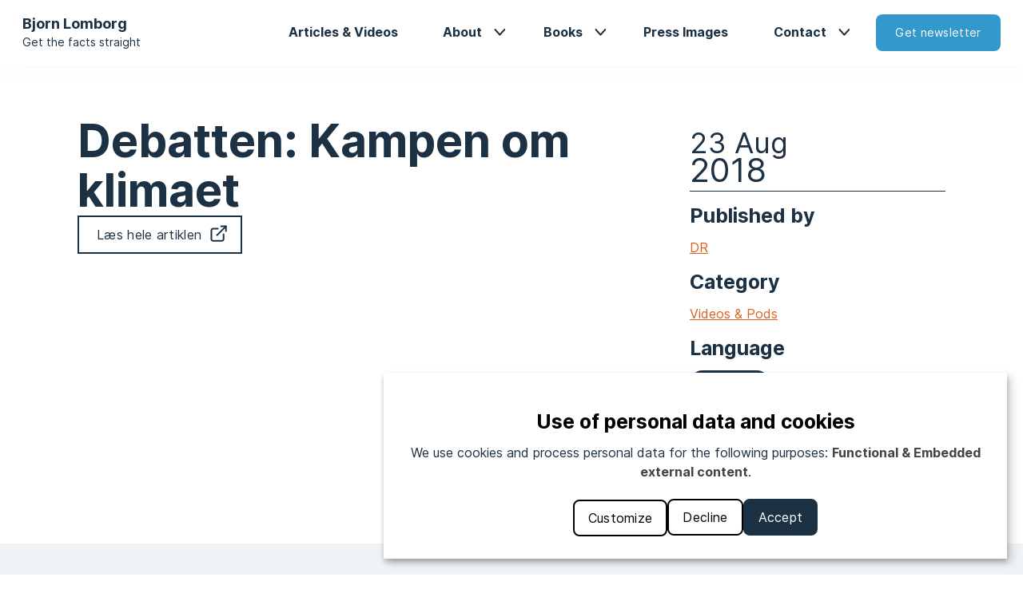

--- FILE ---
content_type: text/html; charset=UTF-8
request_url: https://lomborg.com/news/debatten-kampen-om-klimaet
body_size: 5565
content:
<!DOCTYPE html>
<html lang="en" dir="ltr" prefix="og: https://ogp.me/ns#">
  <head>
    <meta charset="utf-8" />
<link rel="canonical" href="https://lomborg.com/news/debatten-kampen-om-klimaet" />
<meta property="og:site_name" content="Lomborg" />
<meta property="og:title" content="Debatten: Kampen om klimaet" />
<meta property="og:image" content="https://lomborg.com/themes/custom/lomborg/src/img/share-default.png" />
<meta name="twitter:card" content="summary" />
<meta name="twitter:site" content="Debatten: Kampen om klimaet" />
<meta name="twitter:image" content="https://lomborg.com/themes/custom/lomborg/src/img/share-default.png" />
<meta name="Generator" content="Drupal 11 (https://www.drupal.org)" />
<meta name="MobileOptimized" content="width" />
<meta name="HandheldFriendly" content="true" />
<meta name="viewport" content="width=device-width, initial-scale=1.0" />

    <title>Debatten: Kampen om klimaet | Lomborg</title>
    <link rel="stylesheet" media="all" href="/sites/default/files/css/css_J27Y9Q4h_BMLewVrme5RQ_aqkIPZ56KpIURSpGJawS0.css?delta=0&amp;language=en&amp;theme=lomborg&amp;include=eJxVTVsKwzAMu1BNz-Q4IgtxY7C9jd5-7WAt-xF6IGkou63jxGXcnOwF916xqG3FvK2FZTS356wk3UXvpKkVVorctc922Q8ckz-hnIgkh2AmTbzjik5Bwl7_nW899khsx3fgA7MgQTs" />
<link rel="stylesheet" media="all" href="/themes/custom/lomborg/dist/css/_background-circle.css?t8wri7" />
<link rel="stylesheet" media="all" href="/sites/default/files/css/css_xr5DQ1OIQn_izkyg4px8ipE1iEgrtIVZKp0pWESV2yY.css?delta=2&amp;language=en&amp;theme=lomborg&amp;include=eJxVTVsKwzAMu1BNz-Q4IgtxY7C9jd5-7WAt-xF6IGkou63jxGXcnOwF916xqG3FvK2FZTS356wk3UXvpKkVVorctc922Q8ckz-hnIgkh2AmTbzjik5Bwl7_nW899khsx3fgA7MgQTs" />
<link rel="stylesheet" media="all" href="/themes/custom/lomborg/dist/css/_hero.min.css?t8wri7" />
<link rel="stylesheet" media="all" href="/themes/custom/lomborg/dist/css/_latest-recent-news.css?t8wri7" />
<link rel="stylesheet" media="all" href="/themes/custom/lomborg/dist/css/_news-card.css?t8wri7" />
<link rel="stylesheet" media="all" href="/themes/custom/lomborg/dist/css/_news-hero.css?t8wri7" />

    <script src="/libraries/klaro/dist/klaro-no-translations-no-css.js?t8wri7" defer id="klaro-js"></script>

    <link rel="icon" href="/themes/custom/lomborg/src/img/favicons/favicon.ico" sizes="any"><!-- 32×32 -->
    <link rel="icon" href="/themes/custom/lomborg/src/img/favicons/icon.svg" type="image/svg+xml">
    <link rel="apple-touch-icon" href="/themes/custom/lomborg/src/img/favicons/apple-touch-icon.png"><!-- 180×180 -->
    <link rel="manifest" href="/themes/custom/lomborg/src/img/favicons/manifest.webmanifest">
  </head>
  <body>
		
    
      

<nav class="lom lom-nav">
	<div class="lom-nav__container center--large">
		<div class="lom-nav__logo">
			<a href="/"><img class="lom-nav__image" src="/themes/custom/lomborg/src/img/nav/nav-image.jpg" alt="Image of Bjorn Lomborg" /></a>
			<div>
				<h4 class="lom-nav__heading"><a href="/">Bjorn Lomborg</a></h4>
				<p class="lom-nav__tagline"><a href="/">Get the facts straight</a></p>
			</div>
		</div>
		  <nav role="navigation" aria-labelledby="block-lomborg-main-menu-menu" id="block-lomborg-main-menu">
            
  <h2 class="visually-hidden" id="block-lomborg-main-menu-menu">Main navigation</h2>
  

        
              <ul class="lom-menu" data-visible="false">
              <li class="lom-nav-menu__item">
        					<a href="/news" data-drupal-link-system-path="news">Articles &amp; Videos</a>
              </li>
          <li class="lom-nav-menu__item">
                	<div class="lom-menu__item--dropdown">
						<div class="lom-menu__link--arrow"><a href="/about" class="lom-menu__button--dropdown" data-drupal-link-system-path="node/2361">About</a></div>
						              <ul class="lom-sub-menu">
              <li class="lom-nav-menu__item">
        					<a href="/testimonials" data-drupal-link-system-path="testimonials">Testimonials</a>
              </li>
          <li class="lom-nav-menu__item">
        					<a href="/copenhagen-consensus" data-drupal-link-system-path="node/2365">Copenhagen Consensus</a>
              </li>
    
		    </ul>
  
					</div>
              </li>
          <li class="lom-nav-menu__item">
                	<div class="lom-menu__item--dropdown">
						<div class="lom-menu__link--arrow"><a href="/publications" class="lom-menu__button--dropdown" data-drupal-link-system-path="node/2374">Books</a></div>
						              <ul class="lom-sub-menu">
              <li class="lom-nav-menu__item">
        					<a href="/best-things-first" data-drupal-link-system-path="node/3609">Best Things First</a>
              </li>
          <li class="lom-nav-menu__item">
        					<a href="/false-alarm" data-drupal-link-system-path="node/3607">False Alarm</a>
              </li>
          <li class="lom-nav-menu__item">
        					<a href="/cool-it" data-drupal-link-system-path="node/2363">Cool It</a>
              </li>
          <li class="lom-nav-menu__item">
        					<a href="/skeptical-environmentalist" data-drupal-link-system-path="node/2364">Skeptical Enviromentalist</a>
              </li>
    
		    </ul>
  
					</div>
              </li>
          <li class="lom-nav-menu__item">
        					<a href="/press" data-drupal-link-system-path="press">Press Images</a>
              </li>
          <li class="lom-nav-menu__item">
                	<div class="lom-menu__item--dropdown">
						<div class="lom-menu__link--arrow"><a href="/get-touch-us" class="lom-menu__button--dropdown" data-drupal-link-system-path="node/2368">Contact</a></div>
						              <ul class="lom-sub-menu">
              <li class="lom-nav-menu__item">
        					<a href="/faq" data-drupal-link-system-path="node/2367">FAQ</a>
              </li>
    
		    </ul>
  
					</div>
              </li>
    
					<a href="http://copenhagenconsensus.us5.list-manage1.com/subscribe?u=40608ac93880d1cb2444f1d20&id=b8c0404037"><button class="lom-button lom__nav-button--newsletter">Get newsletter</button></a>
		    </ul>
  


  	<button class="nav__button--hamburger" aria-expanded="false"></button>
  </nav>


	</div>
</nav>
<main>
			




<div class="lom-node-page__bg--right"></div>	
		  <div data-drupal-messages-fallback class="hidden"></div>  




<div class="lom-hero-news center--large">
	<div class="lom-hero-news__body">
		<h1>Debatten: Kampen om klimaet</h1>

					<div></div>
		
				
					  <a class="lom-button lom-button--primary__external-link-border" href=https://www.dr.dk/tv/se/debatten/debatten-dr2/debatten-2018-08-23#!/ target="_blank">Læs hele artiklen</a>

		
					
		
					
		
	</div>

	<div class="lom-hero-news__info">
		<div class="lom-hero-news__date">
			<span class="lom-hero-news__day-month">23 Aug</span>
			<span class="lom-hero-news__year">2018</span>
		</div>

							<div class="lom-hero-news__publisher">
				<h3>Published by</h3>
				<a href=https://www.dr.dk/tv/se/debatten/debatten-dr2/debatten-2018-08-23#!/ target="_blank">  DR
</a>
			</div>
		
				
					<div class="lom-hero-news__category"><h3>Category</h3>
  <a href="/taxonomy/term/165" hreflang="en">Videos &amp; Pods</a>
</div>
		
					<div class="lom-hero-news__language"><h3>Language</h3>
<div class="lom-pill-container">
			<button class="lom-pill"><a href="/taxonomy/term/134" hreflang="en">Danish</a></button>
	</div></div>
		
					<div class="lom-hero-news__topics"><h3>Topics</h3>
<div class="lom-pill-container">
			<button class="lom-pill"><a href="/taxonomy/term/109" hreflang="en">Climate change</a></button>
			<button class="lom-pill"><a href="/taxonomy/term/5" hreflang="en">Development</a></button>
	</div></div>
		
	</div>
</div>


<div class="lom-related-news">
	<div class="lom-related-news__container center--large">
		<h2>Related news</h2>
		


<div class="lom-news-card">
				<a href="/news/ud-med-gassen-tiden-er-ikke-til-luftig-onsketaenkning" class="lom-news-card__date">
			<span class="lom-news-card__month">7 Mar</span>
			<span class="lom-news-card__year">2022</span>
		</a>
	
		<a href="/news/ud-med-gassen-tiden-er-ikke-til-luftig-onsketaenkning" class="lom-news-card__title">
		<h3 class="header-3">Ud med gassen: Tiden er ikke til luftig ønsketænkning</h3>
	</a>

				<a href="/news/ud-med-gassen-tiden-er-ikke-til-luftig-onsketaenkning" class="lom-news-card__publisher">
			  <p class="description-text">Published by Jyllands-Posten </p>

		</a>
	
				<a href="/news/ud-med-gassen-tiden-er-ikke-til-luftig-onsketaenkning" class="lom-news-card__topics">
			  <button class="lom-pill">Climate change</button>
  <button class="lom-pill">Development</button>
  <button class="lom-pill">Energy</button>
  <button class="lom-pill">Governance</button>
  <button class="lom-pill">Innovation &amp; technology</button>

		</a>
	
				<div class="lom-news-card__body">
			<a href="/news/ud-med-gassen-tiden-er-ikke-til-luftig-onsketaenkning" >
				  <p>Mens verdens fokus&nbsp;er på de menneskelige kvaler og lidelser i invasionen af Ukraine, har krisen sat behovet for og afhængigheden af russisk olie og gas på spidsen. For at løse dette problem skal vi være pragmatiske og investere i fornuftige alternativer, ikke beskæftige os med ønsketænkning om vedvarende energi.</p>

			</a>
		</div>
	</div>




<div class="lom-news-card">
				<a href="/news/lomborg-go-morgen" class="lom-news-card__date">
			<span class="lom-news-card__month">9 Jun</span>
			<span class="lom-news-card__year">2011</span>
		</a>
	
		<a href="/news/lomborg-go-morgen" class="lom-news-card__title">
		<h3 class="header-3">Lomborg on Go Morgen</h3>
	</a>

				<a href="/news/lomborg-go-morgen" class="lom-news-card__publisher">
			  <p class="description-text">Published by TV2</p>

		</a>
	
				<a href="/news/lomborg-go-morgen" class="lom-news-card__topics">
			  <button class="lom-pill">Climate change</button>
  <button class="lom-pill">Development</button>
  <button class="lom-pill">Environment</button>

		</a>
	
				<div class="lom-news-card__body">
			<a href="/news/lomborg-go-morgen" >
				  <p>May 27, 2011 Ny film om Bjørn Lomborg Der er kommet en ny film om den indflydelsesrige og kontroversielle klimaforsker Bjørn Lomborg.&nbsp;</p>

			</a>
		</div>
	</div>




<div class="lom-news-card">
				<a href="/news/klimalofter-i-paris-stopper-ikke-global-opvarmning" class="lom-news-card__date">
			<span class="lom-news-card__month">10 Nov</span>
			<span class="lom-news-card__year">2015</span>
		</a>
	
		<a href="/news/klimalofter-i-paris-stopper-ikke-global-opvarmning" class="lom-news-card__title">
		<h3 class="header-3">Klimaløfter i Paris stopper ikke global opvarmning</h3>
	</a>

				<a href="/news/klimalofter-i-paris-stopper-ikke-global-opvarmning" class="lom-news-card__publisher">
			  <p class="description-text">Published by Jyllands-Posten</p>

		</a>
	
				<a href="/news/klimalofter-i-paris-stopper-ikke-global-opvarmning" class="lom-news-card__topics">
			  <button class="lom-pill">Climate change</button>

		</a>
	
				<div class="lom-news-card__body">
			<a href="/news/klimalofter-i-paris-stopper-ikke-global-opvarmning" >
				  <p>Danske Bjørn Lomborg går igen i frontalangreb mod de mange klimaforkæmpere fra Barack Obama til Ban Ki-moon og Angela Merkel.</p><p>Klimadebattør, politilog og direktør Lomborg har regnet på de løfter om reduktioner i udledningen af drivhusgasser, der er kommet fra verdens lande forud for klimatopmødet i Paris, COP21, og hans konklusion er klar:</p><p>»Løfterne har stort set ingen effekt på den globale opvarmning frem mod 2100.«</p>

			</a>
		</div>
	</div>


		<div class="lom-related-news__button">
			<a class="lom-button--primary" href="/news">Find more</a>
		</div>
	</div>
</div>


</main>

<footer class="lom lom-footer">
	

<div class="lom-footer__grid center--large">
	<div class="lom-footer__headline">      <h4>Bjorn Lomborg</h4><p>Get the facts straight</p><p><a href="/press">Press</a></p><p><a href="/news">Articles</a></p><p><a href="/publications">Publications</a></p>


</div>
	<div class="lom-footer__contact">      <h4>Contact</h4><p><a href="/contact">Find our contact form here</a></p><p><a href="/faq">Frequently asked questions</a></p>


</div>
	<div class="lom-footer__social-media">
		<div>      <h4>Follow on Social Media</h4><p><a href="https://twitter.com/BjornLomborg" target="_blank">Twitter</a></p><p><a href="https://www.facebook.com/bjornlomborg" target="_blank">Facebook</a></p><p><a href="https://www.linkedin.com/in/bjornlomborg/" target="_blank">LinkedIn</a></p>


</div>
		<p class="lom-newsletter__heading">Subscribe to our newsletter</p>
		<a class="lom-button lom-button--newsletter" href="http://copenhagenconsensus.us5.list-manage1.com/subscribe?u=40608ac93880d1cb2444f1d20&id=b8c0404037">Get monthly newsletter</a>
	</div>
	<div class="lom-footer__legal-info">
		      <p>© Bjorn Lomborg 2026</p><p><a href="/personal-data-policy">Personal Data Protection</a></p><p><a href="/cookie-policy">Cookie Policy</a></p>



		<p>
			<a rel="open-consent-manager">Change cookie settings</a>
		</p>
	</div>
</div>
</footer>

    
    <script type="application/json" data-drupal-selector="drupal-settings-json">{"path":{"baseUrl":"\/","pathPrefix":"","currentPath":"node\/3079","currentPathIsAdmin":false,"isFront":false,"currentLanguage":"en"},"pluralDelimiter":"\u0003","suppressDeprecationErrors":true,"klaro":{"config":{"elementId":"klaro","storageMethod":"cookie","cookieName":"klaro","cookieExpiresAfterDays":180,"cookieDomain":"","groupByPurpose":false,"acceptAll":true,"hideDeclineAll":false,"hideLearnMore":false,"learnMoreAsButton":false,"additionalClass":" klaro-theme-lomborg","disablePoweredBy":true,"htmlTexts":false,"autoFocus":false,"privacyPolicy":"\/cookie-gdpr-legal-notice?Q=\/cookie-policy","lang":"en","services":[{"name":"cms","default":true,"title":"Functional","description":"Store data (e.g. cookie for user session) in your browser (required to use this website).","purposes":["cms"],"callbackCode":"","cookies":[["^[SESS|SSESS]","",""]],"required":true,"optOut":false,"onlyOnce":false,"contextualConsentOnly":false,"contextualConsentText":"","wrapperIdentifier":[],"translations":{"en":{"title":"Functional"}}},{"name":"third_party_services","default":false,"title":"Third party services","description":"We use third party services such as Youtube which stores cookies in your browser.","purposes":["external_content"],"callbackCode":"","cookies":[["\/*","","youtube.com"]],"required":false,"optOut":false,"onlyOnce":false,"contextualConsentOnly":false,"contextualConsentText":"","wrapperIdentifier":[".lom-hero-news__video"],"translations":{"en":{"title":"Third party services"}}}],"translations":{"en":{"consentModal":{"title":"Use of personal data and cookies","description":"Please choose the services and 3rd party applications we would like to use.\r\n","privacyPolicy":{"name":"privacy policy","text":"To learn more, please read our {privacyPolicy}.\r\n"}},"consentNotice":{"title":"Use of personal data and cookies","changeDescription":"There were changes since your last visit, please update your consent.","description":"We use cookies and process personal data for the following purposes: {purposes}.\r\n","learnMore":"Customize","privacyPolicy":{"name":"privacy policy"}},"ok":"Accept","save":"Save","decline":"Decline","close":"Close","acceptAll":"Accept all","acceptSelected":"Accept selected","service":{"disableAll":{"title":"Toggle all services","description":"Use this switch to enable\/disable all services."},"optOut":{"title":"(opt-out)","description":"This service is loaded by default (opt-out possible)."},"required":{"title":"(always required)","description":"This service is always required."},"purposes":"Purposes","purpose":"Purpose"},"contextualConsent":{"acceptAlways":"Always","acceptOnce":"Yes (this time)","description":"Load external content supplied by {title}?"},"poweredBy":"Powered by Klaro!","purposeItem":{"service":"Service","services":"Services"},"privacyPolicy":{"name":"privacy policy","text":"To learn more, please read our {privacyPolicy}.\r\n"},"purposes":{"cms":{"title":"Functional","description":""},"advertising":{"title":"Advertising and Marketing","description":""},"analytics":{"title":"Analytics","description":""},"livechat":{"title":"Live chat","description":""},"security":{"title":"Security","description":""},"styling":{"title":"Styling","description":""},"external_content":{"title":"Embedded external content","description":""}}}},"purposeOrder":["cms","advertising","analytics","livechat","security","styling","external_content"],"showNoticeTitle":true,"styling":{"theme":["light"]}},"dialog_mode":"notice","show_toggle_button":false,"toggle_button_icon":null,"show_close_button":false,"exclude_urls":[],"disable_urls":[]},"user":{"uid":0,"permissionsHash":"4832c3547a7e94c7bf17d50fd215968273af4b515bb680f1d365c6556bd47545"}}</script>
<script src="/core/assets/vendor/jquery/jquery.min.js?v=4.0.0-rc.1"></script>
<script src="/sites/default/files/js/js_CNpZ25ZwfHiYqIpMybI9DTWIcEfKAuyeSwzFtHU4AGw.js?scope=footer&amp;delta=1&amp;language=en&amp;theme=lomborg&amp;include=eJzLzkksytfPBpE6Ofm5SflF6frpOflJiTm6xclFmQUlxQDnOw1V"></script>
<script src="/themes/custom/lomborg/dist/js/app.js?t8wri7"></script>

  </body>
</html>

--- FILE ---
content_type: text/css
request_url: https://lomborg.com/themes/custom/lomborg/dist/css/_background-circle.css?t8wri7
body_size: 3537
content:
@font-face{text-rendering:optimizeLegibility;font-display:auto;font-family:Inter;font-style:normal;font-weight:400;src:url(../../src/fonts/woff/Inter-Regular.woff) format("woff"),url(../../src/fonts/woff2/Inter-Regular.woff2) format("woff2"),url(../../src/fonts/otf/Inter-Regular.otf) format("otf"),url(../../src/fonts/eot/Inter-Regular.eot) format("eot"),url(../../src/fonts/ttf/Inter-Regular.ttf) format("ttf")}@font-face{text-rendering:optimizeLegibility;font-display:auto;font-family:Inter;font-style:normal;font-weight:700;src:url(../../src/fonts/woff/Inter-Bold.woff) format("woff"),url(../../src/fonts/woff2/Inter-Bold.woff2) format("woff2"),url(../../src/fonts/otf/Inter-Bold.otf) format("otf"),url(../../src/fonts/eot/Inter-Bold.eot) format("eot"),url(../../src/fonts/ttf/Inter-Bold.ttf) format("ttf")}.lom-page__bg--left{background-image:url(../../src/img/icons/circle.svg);background-position:100% -100px;background-repeat:no-repeat;background-size:150%;min-height:calc(100vh - 412px);padding-top:2rem}@media (min-width:425px){.lom-page__bg--left{background-position:160% -100px;background-size:120%}}@media (min-width:768px){.lom-page__bg--left{background-position:-50% -150px;background-size:80%}}@media (min-width:992px){.lom-page__bg--left{background-position:-90% -200px}}@media (min-width:1200px){.lom-page__bg--left{background-position:0 -250px;background-size:65%}}@media (min-width:1500px){.lom-page__bg--left{background-position:20% -250px;background-size:50%}}.lom-page__bg--right{background-image:url(../../src/img/icons/circle.svg);background-position:-10% -100px;background-repeat:no-repeat;background-size:150%;min-height:calc(100vh - 412px);padding-top:2rem}@media (min-width:425px){.lom-page__bg--right{background-position:-60% -100px;background-size:120%}}@media (min-width:768px){.lom-page__bg--right{background-position:180% -150px;background-size:80%}}@media (min-width:992px){.lom-page__bg--right{background-position:180% -200px}}@media (min-width:1200px){.lom-page__bg--right{background-position:140% -250px;background-size:65%}}@media (min-width:1500px){.lom-page__bg--right{background-position:80% -250px;background-size:50%}}.lom-node-page__bg--left{background-image:url(../../src/img/icons/circle.svg);background-position:100% -100px;background-repeat:no-repeat;background-size:150%;inset:0;padding-top:2rem;position:absolute;z-index:-1}@media (min-width:425px){.lom-node-page__bg--left{background-position:160% -100px;background-size:120%}}@media (min-width:768px){.lom-node-page__bg--left{background-position:-50% -150px;background-size:80%}}@media (min-width:992px){.lom-node-page__bg--left{background-position:-90% -200px}}@media (min-width:1200px){.lom-node-page__bg--left{background-position:0 -250px;background-size:65%}}@media (min-width:1500px){.lom-node-page__bg--left{background-position:20% 0;background-size:50%}}.lom-node-page__bg--right{background-image:url(../../src/img/icons/circle.svg);background-position:-10% -100px;background-repeat:no-repeat;background-size:150%;inset:0;min-height:calc(100vh - 412px);padding-top:2rem;position:absolute;z-index:-1}@media (min-width:425px){.lom-node-page__bg--right{background-position:-60% -100px;background-size:120%}}@media (min-width:768px){.lom-node-page__bg--right{background-position:180% -150px;background-size:80%}}@media (min-width:992px){.lom-node-page__bg--right{background-position:180% -200px}}@media (min-width:1200px){.lom-node-page__bg--right{background-position:140% -250px;background-size:65%}}@media (min-width:1500px){.lom-node-page__bg--right{background-position:80% 0;background-size:50%}}

/*# sourceMappingURL=_background-circle.css.map*/

--- FILE ---
content_type: text/css
request_url: https://lomborg.com/themes/custom/lomborg/dist/css/_hero.min.css?t8wri7
body_size: 1419
content:
@font-face{text-rendering:optimizeLegibility;font-display:auto;font-family:Inter;font-style:normal;font-weight:400;src:url(../../src/fonts/woff/Inter-Regular.woff) format("woff"),url(../../src/fonts/woff2/Inter-Regular.woff2) format("woff2"),url(../../src/fonts/otf/Inter-Regular.otf) format("otf"),url(../../src/fonts/eot/Inter-Regular.eot) format("eot"),url(../../src/fonts/ttf/Inter-Regular.ttf) format("ttf")}@font-face{text-rendering:optimizeLegibility;font-display:auto;font-family:Inter;font-style:normal;font-weight:700;src:url(../../src/fonts/woff/Inter-Bold.woff) format("woff"),url(../../src/fonts/woff2/Inter-Bold.woff2) format("woff2"),url(../../src/fonts/otf/Inter-Bold.otf) format("otf"),url(../../src/fonts/eot/Inter-Bold.eot) format("eot"),url(../../src/fonts/ttf/Inter-Bold.ttf) format("ttf")}.lom-hero{display:flex;flex-direction:column;gap:1.5rem;justify-content:center;padding-bottom:1.7777777778rem;padding-top:1.7777777778rem;width:100%}@media (min-width:576px){.lom-hero{align-items:center;flex-direction:row;justify-content:space-between}}@media (min-width:768px){.lom-hero{gap:1.7777777778rem}}.lom-hero__content{display:flex;flex-direction:column;gap:.8888888889rem;justify-content:center}@media (min-width:576px){.lom-hero__content{width:60%}}@media (min-width:768px){.lom-hero__content{width:62%}}@media (min-width:576px){.lom-hero__image{width:40%}}@media (min-width:768px){.lom-hero__image{align-items:center;display:flex;justify-content:flex-end;width:35%}.lom-hero__image img{max-height:450px;width:auto}}


--- FILE ---
content_type: image/svg+xml
request_url: https://lomborg.com/themes/custom/lomborg/src/img/icons/arrow-right-white-footer.svg
body_size: 630
content:
<?xml version="1.0" encoding="utf-8"?>
<!-- Generator: Adobe Illustrator 27.0.0, SVG Export Plug-In . SVG Version: 6.00 Build 0)  -->
<svg version="1.1" id="Lager_1" xmlns="http://www.w3.org/2000/svg" xmlns:xlink="http://www.w3.org/1999/xlink" x="0px" y="0px"
	 viewBox="0 0 12 12" style="enable-background:new 0 0 12 12;" xml:space="preserve">
<style type="text/css">
	.st0{fill:#FFFFFF;}
</style>
<g>
	<g>
		<path class="st0" d="M11.2,6.7H0.8C0.3,6.7,0,6.4,0,6s0.3-0.8,0.8-0.8h10.5C11.7,5.2,12,5.6,12,6S11.7,6.7,11.2,6.7z"/>
	</g>
	<g>
		<path class="st0" d="M6,12c-0.2,0-0.4-0.1-0.5-0.2c-0.3-0.3-0.3-0.8,0-1.1L10.2,6L5.5,1.3C5.2,1,5.2,0.5,5.5,0.2s0.8-0.3,1.1,0
			l5.2,5.2c0.3,0.3,0.3,0.8,0,1.1l-5.2,5.3C6.4,11.9,6.2,12,6,12z"/>
	</g>
</g>
</svg>


--- FILE ---
content_type: image/svg+xml
request_url: https://lomborg.com/themes/custom/lomborg/src/img/icons/external-link.svg
body_size: 525
content:
<svg width="24" height="24" viewBox="0 0 24 24" fill="none" xmlns="http://www.w3.org/2000/svg">
<path d="M18 13V19C18 19.5304 17.7893 20.0391 17.4142 20.4142C17.0391 20.7893 16.5304 21 16 21H5C4.46957 21 3.96086 20.7893 3.58579 20.4142C3.21071 20.0391 3 19.5304 3 19V8C3 7.46957 3.21071 6.96086 3.58579 6.58579C3.96086 6.21071 4.46957 6 5 6H11" stroke="#1c3144" stroke-width="2" stroke-linecap="round" stroke-linejoin="round"/>
<path d="M15 3H21V9" stroke="#1c3144" stroke-width="2" stroke-linecap="round" stroke-linejoin="round"/>
<path d="M10 14L21 3" stroke="#1c3144" stroke-width="2" stroke-linecap="round" stroke-linejoin="round"/>
</svg>
